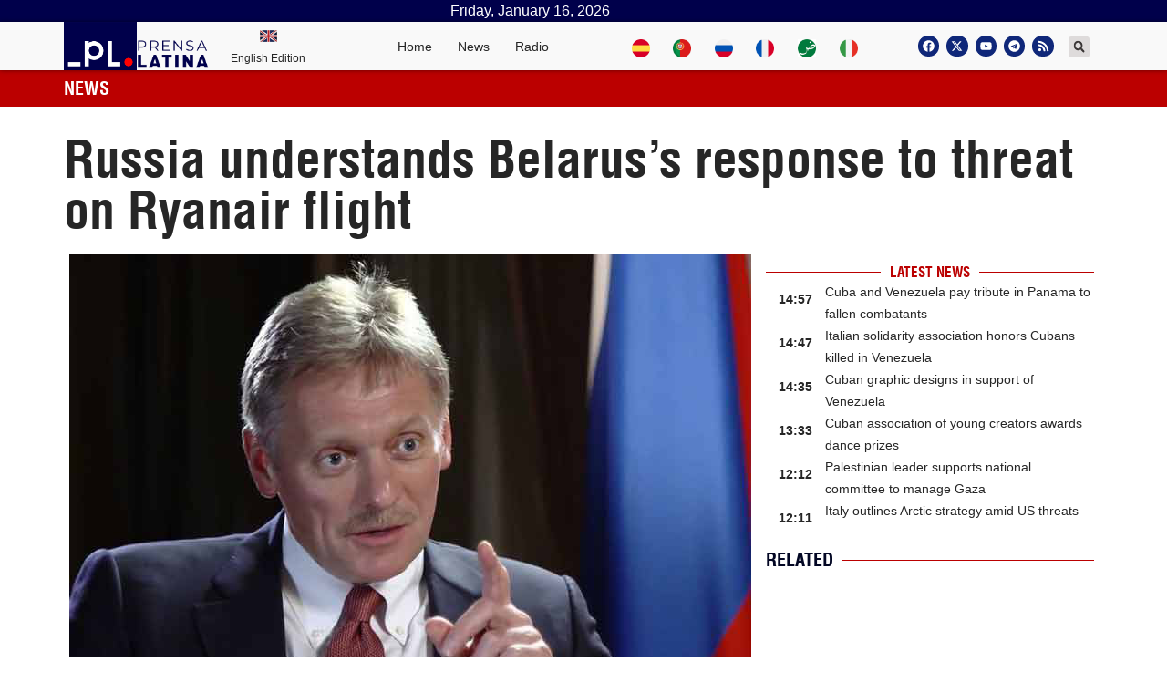

--- FILE ---
content_type: text/css
request_url: https://www.plenglish.com/wp-content/uploads/elementor/css/post-35115.css?ver=1690844144
body_size: 640
content:
.elementor-35115 .elementor-element.elementor-element-1ff6f3b6 > .elementor-widget-wrap > .elementor-widget:not(.elementor-widget__width-auto):not(.elementor-widget__width-initial):not(:last-child):not(.elementor-absolute){margin-bottom:20px;}.elementor-35115 .elementor-element.elementor-element-3a2c0174 .elementor-heading-title{font-family:"Helvetica condensed", Sans-serif;font-size:30px;font-weight:600;line-height:32px;}.elementor-35115 .elementor-element.elementor-element-3a2c0174{width:100%;max-width:100%;}.elementor-35115 .elementor-element.elementor-element-18852813 .elementor-icon-list-items:not(.elementor-inline-items) .elementor-icon-list-item:not(:last-child){padding-bottom:calc(12px/2);}.elementor-35115 .elementor-element.elementor-element-18852813 .elementor-icon-list-items:not(.elementor-inline-items) .elementor-icon-list-item:not(:first-child){margin-top:calc(12px/2);}.elementor-35115 .elementor-element.elementor-element-18852813 .elementor-icon-list-items.elementor-inline-items .elementor-icon-list-item{margin-right:calc(12px/2);margin-left:calc(12px/2);}.elementor-35115 .elementor-element.elementor-element-18852813 .elementor-icon-list-items.elementor-inline-items{margin-right:calc(-12px/2);margin-left:calc(-12px/2);}body.rtl .elementor-35115 .elementor-element.elementor-element-18852813 .elementor-icon-list-items.elementor-inline-items .elementor-icon-list-item:after{left:calc(-12px/2);}body:not(.rtl) .elementor-35115 .elementor-element.elementor-element-18852813 .elementor-icon-list-items.elementor-inline-items .elementor-icon-list-item:after{right:calc(-12px/2);}.elementor-35115 .elementor-element.elementor-element-18852813 .elementor-icon-list-item:not(:last-child):after{content:"";border-color:#ddd;}.elementor-35115 .elementor-element.elementor-element-18852813 .elementor-icon-list-items:not(.elementor-inline-items) .elementor-icon-list-item:not(:last-child):after{border-top-style:solid;border-top-width:1px;}.elementor-35115 .elementor-element.elementor-element-18852813 .elementor-icon-list-items.elementor-inline-items .elementor-icon-list-item:not(:last-child):after{border-left-style:solid;}.elementor-35115 .elementor-element.elementor-element-18852813 .elementor-inline-items .elementor-icon-list-item:not(:last-child):after{border-left-width:1px;}.elementor-35115 .elementor-element.elementor-element-18852813 .elementor-icon-list-icon{width:14px;}.elementor-35115 .elementor-element.elementor-element-18852813 .elementor-icon-list-icon i{font-size:14px;}.elementor-35115 .elementor-element.elementor-element-18852813 .elementor-icon-list-icon svg{--e-icon-list-icon-size:14px;}.elementor-35115 .elementor-element.elementor-element-18852813 .elementor-icon-list-text, .elementor-35115 .elementor-element.elementor-element-18852813 .elementor-icon-list-text a{color:#262626;}.elementor-35115 .elementor-element.elementor-element-18852813 .elementor-icon-list-item{font-family:"Helvetica", Sans-serif;font-size:13px;font-weight:300;}.elementor-35115 .elementor-element.elementor-element-3d3725c5 > .elementor-widget-container{margin:0px 0px 0px 10px;}.elementor-35115 .elementor-element.elementor-element-3d3725c5{width:var( --container-widget-width, 25% );max-width:25%;--container-widget-width:25%;--container-widget-flex-grow:0;}.elementor-35115 .elementor-element.elementor-element-70ae65a9 .elementor-widget-container{font-family:"Helvetica", Sans-serif;font-size:16px;font-weight:300;}.elementor-35115 .elementor-element.elementor-element-70ae65a9 > .elementor-widget-container{margin:0px 0px 0px 6px;}.elementor-35115 .elementor-element.elementor-element-70ae65a9{width:var( --container-widget-width, 75% );max-width:75%;--container-widget-width:75%;--container-widget-flex-grow:0;align-self:flex-start;}.elementor-35115 .elementor-element.elementor-element-5d67dc45{--divider-border-style:solid;--divider-color:#DDDDDD;--divider-border-width:1px;}.elementor-35115 .elementor-element.elementor-element-5d67dc45 .elementor-divider-separator{width:100%;}.elementor-35115 .elementor-element.elementor-element-5d67dc45 .elementor-divider{padding-block-start:11px;padding-block-end:11px;}@media(max-width:767px){.elementor-35115 .elementor-element.elementor-element-1ff6f3b6{width:100%;}.elementor-35115 .elementor-element.elementor-element-3a2c0174 .elementor-heading-title{font-size:20px;line-height:24px;}.elementor-35115 .elementor-element.elementor-element-18852813 .elementor-icon-list-item{font-size:12px;}.elementor-35115 .elementor-element.elementor-element-18852813 > .elementor-widget-container{margin:-6px 0px 0px 9px;}.elementor-35115 .elementor-element.elementor-element-3d3725c5 > .elementor-widget-container{margin:-9px 0px 5px 0px;}.elementor-35115 .elementor-element.elementor-element-3d3725c5{width:100%;max-width:100%;}.elementor-35115 .elementor-element.elementor-element-70ae65a9 .elementor-widget-container{font-size:14px;}.elementor-35115 .elementor-element.elementor-element-70ae65a9{width:100%;max-width:100%;}.elementor-35115 .elementor-element.elementor-element-5d67dc45 .elementor-divider{padding-block-start:5px;padding-block-end:5px;}}/* Start custom CSS for section, class: .elementor-element-54af6e17 */.elementor-35115 .elementor-element.elementor-element-54af6e17 {max-width: 100%}/* End custom CSS */

--- FILE ---
content_type: text/css
request_url: https://www.plenglish.com/wp-content/uploads/elementor/css/post-38538.css?ver=1634750515
body_size: 672
content:
.elementor-38538 .elementor-element.elementor-element-cff33ca > .elementor-container{min-height:220px;}.elementor-38538 .elementor-element.elementor-element-cff33ca:not(.elementor-motion-effects-element-type-background), .elementor-38538 .elementor-element.elementor-element-cff33ca > .elementor-motion-effects-container > .elementor-motion-effects-layer{background-position:center center;background-repeat:no-repeat;background-size:cover;}.elementor-38538 .elementor-element.elementor-element-cff33ca > .elementor-background-overlay{background-color:transparent;background-image:linear-gradient(180deg, #FFFFFF00 52%, #000000 100%);opacity:0.73;transition:background 0.3s, border-radius 0.3s, opacity 0.3s;}.elementor-38538 .elementor-element.elementor-element-cff33ca{transition:background 0.3s, border 0.3s, border-radius 0.3s, box-shadow 0.3s;margin-top:0px;margin-bottom:0px;padding:0px 0px 0px 0px;}.elementor-bc-flex-widget .elementor-38538 .elementor-element.elementor-element-09b50d4.elementor-column .elementor-widget-wrap{align-items:flex-end;}.elementor-38538 .elementor-element.elementor-element-09b50d4.elementor-column.elementor-element[data-element_type="column"] > .elementor-widget-wrap.elementor-element-populated{align-content:flex-end;align-items:flex-end;}.elementor-38538 .elementor-element.elementor-element-9a36cb2 .elementor-heading-title{color:#FFFFFF;font-family:"Helvetica condensed", Sans-serif;font-size:24px;font-weight:600;}.elementor-38538 .elementor-element.elementor-element-9a36cb2 > .elementor-widget-container{margin:0px 0px -8px 0px;}.elementor-38538 .elementor-element.elementor-element-6526937 .elementor-icon-list-items:not(.elementor-inline-items) .elementor-icon-list-item:not(:last-child){padding-bottom:calc(7px/2);}.elementor-38538 .elementor-element.elementor-element-6526937 .elementor-icon-list-items:not(.elementor-inline-items) .elementor-icon-list-item:not(:first-child){margin-top:calc(7px/2);}.elementor-38538 .elementor-element.elementor-element-6526937 .elementor-icon-list-items.elementor-inline-items .elementor-icon-list-item{margin-right:calc(7px/2);margin-left:calc(7px/2);}.elementor-38538 .elementor-element.elementor-element-6526937 .elementor-icon-list-items.elementor-inline-items{margin-right:calc(-7px/2);margin-left:calc(-7px/2);}body.rtl .elementor-38538 .elementor-element.elementor-element-6526937 .elementor-icon-list-items.elementor-inline-items .elementor-icon-list-item:after{left:calc(-7px/2);}body:not(.rtl) .elementor-38538 .elementor-element.elementor-element-6526937 .elementor-icon-list-items.elementor-inline-items .elementor-icon-list-item:after{right:calc(-7px/2);}.elementor-38538 .elementor-element.elementor-element-6526937 .elementor-icon-list-item:not(:last-child):after{content:"";border-color:#ddd;}.elementor-38538 .elementor-element.elementor-element-6526937 .elementor-icon-list-items:not(.elementor-inline-items) .elementor-icon-list-item:not(:last-child):after{border-top-style:solid;border-top-width:1px;}.elementor-38538 .elementor-element.elementor-element-6526937 .elementor-icon-list-items.elementor-inline-items .elementor-icon-list-item:not(:last-child):after{border-left-style:solid;}.elementor-38538 .elementor-element.elementor-element-6526937 .elementor-inline-items .elementor-icon-list-item:not(:last-child):after{border-left-width:1px;}.elementor-38538 .elementor-element.elementor-element-6526937 .elementor-icon-list-icon{width:14px;}.elementor-38538 .elementor-element.elementor-element-6526937 .elementor-icon-list-icon i{font-size:14px;}.elementor-38538 .elementor-element.elementor-element-6526937 .elementor-icon-list-icon svg{--e-icon-list-icon-size:14px;}.elementor-38538 .elementor-element.elementor-element-6526937 .elementor-icon-list-text, .elementor-38538 .elementor-element.elementor-element-6526937 .elementor-icon-list-text a{color:#FFFFFF;}.elementor-38538 .elementor-element.elementor-element-6526937 .elementor-icon-list-item{font-family:"Helvetica", Sans-serif;font-size:12px;font-weight:300;}@media(max-width:767px){.elementor-38538 .elementor-element.elementor-element-cff33ca > .elementor-container{min-height:72px;}.elementor-38538 .elementor-element.elementor-element-cff33ca:not(.elementor-motion-effects-element-type-background), .elementor-38538 .elementor-element.elementor-element-cff33ca > .elementor-motion-effects-container > .elementor-motion-effects-layer{background-position:center center;background-repeat:no-repeat;background-size:cover;}.elementor-38538 .elementor-element.elementor-element-cff33ca{margin-top:0px;margin-bottom:0px;padding:150px 0px 0px 0px;}.elementor-38538 .elementor-element.elementor-element-09b50d4 > .elementor-widget-wrap > .elementor-widget:not(.elementor-widget__width-auto):not(.elementor-widget__width-initial):not(:last-child):not(.elementor-absolute){margin-bottom:0px;}.elementor-38538 .elementor-element.elementor-element-9a36cb2 .elementor-heading-title{font-size:20px;line-height:1em;letter-spacing:0px;}.elementor-38538 .elementor-element.elementor-element-9a36cb2 > .elementor-widget-container{margin:0px 0px 6px 0px;}.elementor-38538 .elementor-element.elementor-element-6526937 .elementor-icon-list-item{font-size:12px;}}

--- FILE ---
content_type: text/css
request_url: https://www.plenglish.com/wp-content/uploads/elementor/css/post-38582.css?ver=1623498720
body_size: 198
content:
.elementor-38582 .elementor-element.elementor-element-3b2b0a8 > .elementor-container{min-height:200px;}.elementor-38582 .elementor-element.elementor-element-3b2b0a8, .elementor-38582 .elementor-element.elementor-element-3b2b0a8 > .elementor-background-overlay{border-radius:20px 20px 20px 20px;}.elementor-38582 .elementor-element.elementor-element-3b2b0a8{transition:background 0.3s, border 0.3s, border-radius 0.3s, box-shadow 0.3s;}.elementor-38582 .elementor-element.elementor-element-3b2b0a8 > .elementor-background-overlay{transition:background 0.3s, border-radius 0.3s, opacity 0.3s;}.elementor-38582 .elementor-element.elementor-element-5125295 > .elementor-widget-wrap > .elementor-widget:not(.elementor-widget__width-auto):not(.elementor-widget__width-initial):not(:last-child):not(.elementor-absolute){margin-bottom:0px;}.elementor-38582 .elementor-element.elementor-element-1f799a5 img{width:15%;}.elementor-38582 .elementor-element.elementor-element-02b12d9{text-align:center;}.elementor-38582 .elementor-element.elementor-element-02b12d9 .elementor-heading-title{font-family:"Helvetica", Sans-serif;font-size:17px;font-weight:600;}.elementor-38582 .elementor-element.elementor-element-b831b38{text-align:center;}.elementor-38582 .elementor-element.elementor-element-b831b38 .elementor-heading-title{font-family:"Helvetica", Sans-serif;font-size:14px;font-weight:500;}

--- FILE ---
content_type: text/css
request_url: https://www.plenglish.com/wp-content/uploads/elementor/css/post-133143.css?ver=1636107766
body_size: 432
content:
.elementor-133143 .elementor-element.elementor-element-1e077840{width:var( --container-widget-width, 25% );max-width:25%;--container-widget-width:25%;--container-widget-flex-grow:0;}.elementor-133143 .elementor-element.elementor-element-7ad59655 .elementor-heading-title{font-family:"Helvetica", Sans-serif;font-size:16px;font-weight:600;}.elementor-133143 .elementor-element.elementor-element-7ad59655{width:auto;max-width:auto;align-self:flex-start;}.elementor-133143 .elementor-element.elementor-element-63259e21{width:var( --container-widget-width, 25% );max-width:25%;--container-widget-width:25%;--container-widget-flex-grow:0;}.elementor-133143 .elementor-element.elementor-element-6f51331f .elementor-heading-title{font-family:"Helvetica", Sans-serif;font-size:16px;font-weight:600;}.elementor-133143 .elementor-element.elementor-element-6f51331f{width:auto;max-width:auto;align-self:flex-start;}.elementor-133143 .elementor-element.elementor-element-0ec7c2f{width:var( --container-widget-width, 25% );max-width:25%;--container-widget-width:25%;--container-widget-flex-grow:0;}.elementor-133143 .elementor-element.elementor-element-2a262d2 .elementor-heading-title{font-family:"Helvetica", Sans-serif;font-size:16px;font-weight:500;}.elementor-133143 .elementor-element.elementor-element-2a262d2{width:auto;max-width:auto;align-self:flex-start;}@media(max-width:767px){.elementor-133143 .elementor-element.elementor-element-16eabcc8{width:100%;}.elementor-133143 .elementor-element.elementor-element-16eabcc8 > .elementor-widget-wrap > .elementor-widget:not(.elementor-widget__width-auto):not(.elementor-widget__width-initial):not(:last-child):not(.elementor-absolute){margin-bottom:6px;}.elementor-133143 .elementor-element.elementor-element-16eabcc8 > .elementor-element-populated{padding:0px 0px 0px 5px;}.elementor-133143 .elementor-element.elementor-element-1e077840 > .elementor-widget-container{margin:0px 0px 0px 0px;}.elementor-133143 .elementor-element.elementor-element-1e077840{width:var( --container-widget-width, 30% );max-width:30%;--container-widget-width:30%;--container-widget-flex-grow:0;align-self:center;}.elementor-133143 .elementor-element.elementor-element-7ad59655 .elementor-heading-title{font-size:18px;line-height:21px;}.elementor-133143 .elementor-element.elementor-element-7ad59655 > .elementor-widget-container{margin:0px 0px 0px 6px;padding:0px 0px 0px 0px;}.elementor-133143 .elementor-element.elementor-element-7ad59655{width:var( --container-widget-width, 69% );max-width:69%;--container-widget-width:69%;--container-widget-flex-grow:0;}.elementor-133143 .elementor-element.elementor-element-3c5a3bdf{width:100%;}.elementor-133143 .elementor-element.elementor-element-3c5a3bdf > .elementor-widget-wrap > .elementor-widget:not(.elementor-widget__width-auto):not(.elementor-widget__width-initial):not(:last-child):not(.elementor-absolute){margin-bottom:6px;}.elementor-133143 .elementor-element.elementor-element-3c5a3bdf > .elementor-element-populated{padding:0px 0px 0px 5px;}.elementor-133143 .elementor-element.elementor-element-63259e21 > .elementor-widget-container{margin:0px 0px 0px 0px;}.elementor-133143 .elementor-element.elementor-element-63259e21{width:var( --container-widget-width, 30% );max-width:30%;--container-widget-width:30%;--container-widget-flex-grow:0;align-self:center;}.elementor-133143 .elementor-element.elementor-element-6f51331f .elementor-heading-title{font-size:18px;line-height:21px;}.elementor-133143 .elementor-element.elementor-element-6f51331f > .elementor-widget-container{margin:0px 0px 0px 6px;padding:0px 0px 0px 0px;}.elementor-133143 .elementor-element.elementor-element-6f51331f{width:var( --container-widget-width, 69% );max-width:69%;--container-widget-width:69%;--container-widget-flex-grow:0;}.elementor-133143 .elementor-element.elementor-element-f6de0e2{width:30%;}.elementor-133143 .elementor-element.elementor-element-f6de0e2 > .elementor-widget-wrap > .elementor-widget:not(.elementor-widget__width-auto):not(.elementor-widget__width-initial):not(:last-child):not(.elementor-absolute){margin-bottom:6px;}.elementor-133143 .elementor-element.elementor-element-f6de0e2 > .elementor-element-populated{padding:0px 0px 0px 5px;}.elementor-133143 .elementor-element.elementor-element-0ec7c2f > .elementor-widget-container{margin:0px 0px 0px 0px;}.elementor-133143 .elementor-element.elementor-element-0ec7c2f{width:var( --container-widget-width, 30% );max-width:30%;--container-widget-width:30%;--container-widget-flex-grow:0;align-self:center;}.elementor-133143 .elementor-element.elementor-element-f77648b{width:70%;}.elementor-133143 .elementor-element.elementor-element-f77648b > .elementor-widget-wrap > .elementor-widget:not(.elementor-widget__width-auto):not(.elementor-widget__width-initial):not(:last-child):not(.elementor-absolute){margin-bottom:0px;}.elementor-133143 .elementor-element.elementor-element-f77648b > .elementor-element-populated{margin:0px 0px 0px 10px;--e-column-margin-right:0px;--e-column-margin-left:10px;}.elementor-133143 .elementor-element.elementor-element-2a262d2 .elementor-heading-title{font-size:16px;line-height:21px;}.elementor-133143 .elementor-element.elementor-element-2a262d2 > .elementor-widget-container{margin:0px 0px 0px 6px;padding:0px 0px 0px 0px;}.elementor-133143 .elementor-element.elementor-element-2a262d2{width:var( --container-widget-width, 69% );max-width:69%;--container-widget-width:69%;--container-widget-flex-grow:0;}}

--- FILE ---
content_type: text/css
request_url: https://www.plenglish.com/wp-content/uploads/elementor/css/post-35123.css?ver=1720619846
body_size: 1202
content:
.elementor-35123 .elementor-element.elementor-element-3f3ded9c{margin-top:30px;margin-bottom:0px;}.elementor-35123 .elementor-element.elementor-element-5b6af697 .elementor-search-form__container{min-height:31px;}.elementor-35123 .elementor-element.elementor-element-5b6af697 .elementor-search-form__submit{min-width:31px;}body:not(.rtl) .elementor-35123 .elementor-element.elementor-element-5b6af697 .elementor-search-form__icon{padding-left:calc(31px / 3);}body.rtl .elementor-35123 .elementor-element.elementor-element-5b6af697 .elementor-search-form__icon{padding-right:calc(31px / 3);}.elementor-35123 .elementor-element.elementor-element-5b6af697 .elementor-search-form__input, .elementor-35123 .elementor-element.elementor-element-5b6af697.elementor-search-form--button-type-text .elementor-search-form__submit{padding-left:calc(31px / 3);padding-right:calc(31px / 3);}.elementor-35123 .elementor-element.elementor-element-5b6af697 .elementor-search-form__input,
					.elementor-35123 .elementor-element.elementor-element-5b6af697 .elementor-search-form__icon,
					.elementor-35123 .elementor-element.elementor-element-5b6af697 .elementor-lightbox .dialog-lightbox-close-button,
					.elementor-35123 .elementor-element.elementor-element-5b6af697 .elementor-lightbox .dialog-lightbox-close-button:hover,
					.elementor-35123 .elementor-element.elementor-element-5b6af697.elementor-search-form--skin-full_screen input[type="search"].elementor-search-form__input{color:#F4F4F4;fill:#F4F4F4;}.elementor-35123 .elementor-element.elementor-element-5b6af697:not(.elementor-search-form--skin-full_screen) .elementor-search-form__container{background-color:#FFFFFFF0;border-radius:15px;}.elementor-35123 .elementor-element.elementor-element-5b6af697.elementor-search-form--skin-full_screen input[type="search"].elementor-search-form__input{background-color:#FFFFFFF0;border-radius:15px;}.elementor-35123 .elementor-element.elementor-element-6e8bf1d > .elementor-widget-wrap > .elementor-widget:not(.elementor-widget__width-auto):not(.elementor-widget__width-initial):not(:last-child):not(.elementor-absolute){margin-bottom:0px;}.elementor-35123 .elementor-element.elementor-element-3917457a .elementor-nav-menu .elementor-item{font-family:"Helvetica", Sans-serif;font-size:1.3em;font-weight:400;line-height:1em;letter-spacing:0px;}.elementor-35123 .elementor-element.elementor-element-3917457a .elementor-nav-menu--main .elementor-item{color:#FFFFFF;fill:#FFFFFF;padding-top:10px;padding-bottom:10px;}.elementor-35123 .elementor-element.elementor-element-3917457a .elementor-nav-menu--main .elementor-item:hover,
					.elementor-35123 .elementor-element.elementor-element-3917457a .elementor-nav-menu--main .elementor-item.elementor-item-active,
					.elementor-35123 .elementor-element.elementor-element-3917457a .elementor-nav-menu--main .elementor-item.highlighted,
					.elementor-35123 .elementor-element.elementor-element-3917457a .elementor-nav-menu--main .elementor-item:focus{color:#fff;}.elementor-35123 .elementor-element.elementor-element-3917457a .elementor-nav-menu--main:not(.e--pointer-framed) .elementor-item:before,
					.elementor-35123 .elementor-element.elementor-element-3917457a .elementor-nav-menu--main:not(.e--pointer-framed) .elementor-item:after{background-color:#BB0000;}.elementor-35123 .elementor-element.elementor-element-3917457a .e--pointer-framed .elementor-item:before,
					.elementor-35123 .elementor-element.elementor-element-3917457a .e--pointer-framed .elementor-item:after{border-color:#BB0000;}.elementor-35123 .elementor-element.elementor-element-3917457a .elementor-nav-menu--main:not(.e--pointer-framed) .elementor-item.elementor-item-active:before,
					.elementor-35123 .elementor-element.elementor-element-3917457a .elementor-nav-menu--main:not(.e--pointer-framed) .elementor-item.elementor-item-active:after{background-color:#BB0000;}.elementor-35123 .elementor-element.elementor-element-3917457a .e--pointer-framed .elementor-item.elementor-item-active:before,
					.elementor-35123 .elementor-element.elementor-element-3917457a .e--pointer-framed .elementor-item.elementor-item-active:after{border-color:#BB0000;}.elementor-35123 .elementor-element.elementor-element-3917457a .elementor-nav-menu--dropdown a, .elementor-35123 .elementor-element.elementor-element-3917457a .elementor-menu-toggle{color:#FFFFFF;}.elementor-35123 .elementor-element.elementor-element-10b77860{margin-top:18px;margin-bottom:48px;}.elementor-35123 .elementor-element.elementor-element-5f495096 > .elementor-widget-wrap > .elementor-widget:not(.elementor-widget__width-auto):not(.elementor-widget__width-initial):not(:last-child):not(.elementor-absolute){margin-bottom:0px;}.elementor-35123 .elementor-element.elementor-element-4d0f488{text-align:center;}.elementor-35123 .elementor-element.elementor-element-4d0f488 .elementor-heading-title{color:#FFFFFF;font-family:"Helvetica Condensed", Sans-serif;font-weight:600;}.elementor-35123 .elementor-element.elementor-element-585f025f{--grid-template-columns:repeat(0, auto);--icon-size:16px;--grid-column-gap:10px;--grid-row-gap:0px;}.elementor-35123 .elementor-element.elementor-element-585f025f .elementor-widget-container{text-align:center;}.elementor-35123 .elementor-element.elementor-element-585f025f .elementor-social-icon{background-color:#FFFFFF00;border-style:solid;border-width:1px 1px 1px 1px;border-color:#FFFFFF;}.elementor-35123 .elementor-element.elementor-element-585f025f .elementor-social-icon i{color:#FFFFFF;}.elementor-35123 .elementor-element.elementor-element-585f025f .elementor-social-icon svg{fill:#FFFFFF;}.elementor-35123 .elementor-element.elementor-element-585f025f .elementor-social-icon:hover{background-color:#FFFFFF;border-color:#02010100;}.elementor-35123 .elementor-element.elementor-element-585f025f .elementor-social-icon:hover i{color:#FF0000;}.elementor-35123 .elementor-element.elementor-element-585f025f .elementor-social-icon:hover svg{fill:#FF0000;}#elementor-popup-modal-35123 .dialog-message{width:360px;height:100vh;align-items:flex-start;padding:20px 20px 20px 20px;}#elementor-popup-modal-35123{justify-content:flex-start;align-items:flex-end;pointer-events:all;background-color:rgba(0,0,0,.8);}#elementor-popup-modal-35123 .dialog-close-button{display:flex;font-size:20px;}#elementor-popup-modal-35123 .dialog-widget-content{animation-duration:0.6s;background-color:#0D0C21;box-shadow:2px 8px 23px 3px rgba(0,0,0,0.2);}#elementor-popup-modal-35123 .dialog-close-button i{color:#FFF5F5;}#elementor-popup-modal-35123 .dialog-close-button svg{fill:#FFF5F5;}#elementor-popup-modal-35123 .dialog-close-button:hover i{color:#FF0000;}@media(max-width:767px){.elementor-35123 .elementor-element.elementor-element-3f3ded9c{margin-top:0px;margin-bottom:0px;}.elementor-35123 .elementor-element.elementor-element-5b6af697:not(.elementor-search-form--skin-full_screen) .elementor-search-form__container{border-radius:3px;}.elementor-35123 .elementor-element.elementor-element-5b6af697.elementor-search-form--skin-full_screen input[type="search"].elementor-search-form__input{border-radius:3px;}.elementor-35123 .elementor-element.elementor-element-5b6af697 .elementor-search-form__submit{--e-search-form-submit-icon-size:13px;min-width:calc( 1 * 31px );}.elementor-35123 .elementor-element.elementor-element-3917457a .elementor-nav-menu .elementor-item{font-size:16px;}.elementor-35123 .elementor-element.elementor-element-3917457a .elementor-nav-menu--main .elementor-item{padding-top:7px;padding-bottom:7px;}.elementor-35123 .elementor-element.elementor-element-3917457a{--e-nav-menu-horizontal-menu-item-margin:calc( 0px / 2 );}.elementor-35123 .elementor-element.elementor-element-3917457a .elementor-nav-menu--main:not(.elementor-nav-menu--layout-horizontal) .elementor-nav-menu > li:not(:last-child){margin-bottom:0px;}.elementor-35123 .elementor-element.elementor-element-585f025f{--icon-size:15px;}}/* Start custom CSS for nav-menu, class: .elementor-element-3917457a */.bandera {
	margin: 0.3em;
	height: 20px;
	width: 20px;	
	float: left;
  border-radius:50%;
  
}
.english {background-image: url('https://www.prensa-latina.cu/wp-content/uploads/2021/05/reino-unido.png');}/* End custom CSS */
/* Start custom CSS for html, class: .elementor-element-ef4c9c1 */.editions {
    
  width: 100%;
  padding-left: 50px;
  padding-top: 10px;
  padding-bottom: 40px;
  margin-bottom: 20px;
 
}

.bandera {
	margin: 0.8em;
	height: 20px;
	width: 20px;	
	float: left;

}
.english {background-image: url('https://www.prensa-latina.cu/wp-content/uploads/2021/05/reino-unido.png');}/* End custom CSS */